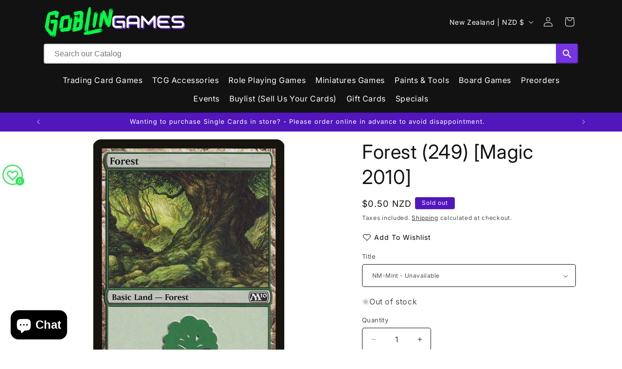

--- FILE ---
content_type: text/css
request_url: https://goblingames.nz/cdn/shop/t/26/assets/storepass.css?v=138595969794208561961737003260
body_size: -134
content:
.store-pass-search-bar-desktop{flex:2;margin-bottom:.5rem;display:block}.store-pass-search-bar-mobile{display:none}.store-pass-product-image-container{background-color:inherit!important}.storepass-products *{font-size:inherit!important}.store-pass-product-cta{height:36px!important}.d-flex{display:flex}.store-pass-nav-ul{background-color:inherit!important}#store-pass-header{grid-column:1 / -1}#store-pass-navigation-desktop .store-pass-nav-nav-link{color:#fff;font-size:inherit!important}#store-pass-navigation-desktop .store-pass-nav-nav-item svg{display:none}.store-pass-product-tag-oos{background-color:#d2d2d2!important}.store-pass-product-pricing-are{justify-content:space-between}.store-pass-product-vendor{display:none}.store-pass-pagination a{text-decoration:none}.store-pass-products-only-section *{font-size:inherit!important}.storepass-home-collection{margin:0 40px}.storepass-home-collection .store-pass-products-only-section{flex-wrap:inherit!important;width:fit-content!important;overflow:hidden}.storepass-home-collection .store-pass-product-listing-container>div>div{overflow:scroll}.storepass-home-collection .store-pass-product{width:268px!important}@media (max-width: 798px){.store-pass-nav-sidebar-header *{color:#000}#store-pass-navigation-mobile{height:50px}.store-pass-nav-menu-button{line-height:inherit!important;color:#fff!important;border:none}.store-pass-nav-ul{background-color:#fff!important;width:100%!important}.store-pass-nav-ul .store-pass-nav-nav-link{font-size:inherit!important}.store-pass-filters-mobile a{text-decoration:none}.store-pass-search-bar-desktop{display:none}.store-pass-search-bar-mobile{display:block;margin-bottom:1rem}.store-pass-filters-mobile{justify-content:space-around;align-items:center}.store-pass-filters-mobile div:first-child{background-color:#ccc;border-radius:5px;padding:.45rem .9rem}.store-pass-filters-mobile div:first-child a{background-color:inherit!important;font-weight:700;top:0!important}}.storepass-products hr{margin-bottom:2rem!important}#cardListModal *{font-size:inherit!important}.store-pass-products-only-section{margin:auto}#binderpos-open-credit{display:none!important}.store-pass-product-title{max-height:none!important}
/*# sourceMappingURL=/cdn/shop/t/26/assets/storepass.css.map?v=138595969794208561961737003260 */


--- FILE ---
content_type: text/javascript; charset=utf-8
request_url: https://goblingames.nz/products/forest-magic-2010.js
body_size: 1231
content:
{"id":1734736052297,"title":"Forest (249) [Magic 2010]","handle":"forest-magic-2010","description":"\u003ctable class=\"singles-description-table\" xmlns=\"http:\/\/www.w3.org\/1999\/html\"\u003e\n\u003ctbody\u003e\n      \u003ctr\u003e\n          \u003ctd\u003eSet:\u003c\/td\u003e\n          \u003ctd\u003eMagic 2010\u003c\/td\u003e\n      \u003c\/tr\u003e\n      \u003ctr\u003e\n          \u003ctd\u003eType:\u003c\/td\u003e\n          \u003ctd\u003eBasic Land — Forest\u003c\/td\u003e\n      \u003c\/tr\u003e\n      \u003ctr\u003e\n          \u003ctd\u003eRarity:\u003c\/td\u003e\n          \u003ctd\u003eCommon\u003c\/td\u003e\n      \u003c\/tr\u003e\n\u003c\/tbody\u003e\n\u003c\/table\u003e\n\u003cdiv class=\"single-description-div\"\u003e\n        \u003cdiv class=\"oracle-text\"\u003e\n            ({T}: Add {G}.)\n        \u003c\/div\u003e\n\u003ctable class=\"singles-reverse-description-table\"\u003e\n\u003ctbody\u003e\n\u003c\/tbody\u003e\n\u003c\/table\u003e\n\u003cdiv class=\"single-description-div\"\u003e\n\u003c\/div\u003e\n\u003cdiv class=\"catalogMetaData\" style=\"visibility: hidden;\" data-cardtype=\"mtg\" data-cardid=\"1144\" data-tcgid=\"78274\" data-lastupdated=\"2024-02-13T21:27:04.412Z\"\u003e\n\u003c\/div\u003e\n\u003c\/div\u003e\n","published_at":"2018-10-24T20:11:39+13:00","created_at":"2018-10-24T20:11:40+13:00","vendor":"Magic: The Gathering","type":"MTG Single","tags":["Alchemy","Basic Land","Brawl","Commander","Common","Duel","Explorer","Foil","Forest","Future","Gladiator","Historic","Legacy","Magic 2010","Modern","Normal","Oathbreaker","Pauper","Paupercommander","Penny","Pioneer","Predh","Premodern","Standard","Standardbrawl","Timeless","Vintage"],"price":10,"price_min":10,"price_max":50,"available":false,"price_varies":true,"compare_at_price":null,"compare_at_price_min":0,"compare_at_price_max":0,"compare_at_price_varies":false,"variants":[{"id":15851279646793,"title":"NM-Mint","option1":"NM-Mint","option2":null,"option3":null,"sku":"M10-249-EN-NF-1","requires_shipping":true,"taxable":true,"featured_image":null,"available":false,"name":"Forest (249) [Magic 2010] - NM-Mint","public_title":"NM-Mint","options":["NM-Mint"],"price":50,"weight":2,"compare_at_price":null,"inventory_management":"shopify","barcode":"79646793","requires_selling_plan":false,"selling_plan_allocations":[]},{"id":15851279679561,"title":"Lightly Played","option1":"Lightly Played","option2":null,"option3":null,"sku":"M10-249-EN-NF-2","requires_shipping":true,"taxable":true,"featured_image":null,"available":false,"name":"Forest (249) [Magic 2010] - Lightly Played","public_title":"Lightly Played","options":["Lightly Played"],"price":40,"weight":2,"compare_at_price":null,"inventory_management":"shopify","barcode":"79679561","requires_selling_plan":false,"selling_plan_allocations":[]},{"id":15851279712329,"title":"Moderately Played","option1":"Moderately Played","option2":null,"option3":null,"sku":"M10-249-EN-NF-3","requires_shipping":true,"taxable":true,"featured_image":null,"available":false,"name":"Forest (249) [Magic 2010] - Moderately Played","public_title":"Moderately Played","options":["Moderately Played"],"price":30,"weight":2,"compare_at_price":null,"inventory_management":"shopify","barcode":"79712329","requires_selling_plan":false,"selling_plan_allocations":[]},{"id":15851279777865,"title":"Heavily Played","option1":"Heavily Played","option2":null,"option3":null,"sku":"M10-249-EN-NF-4","requires_shipping":true,"taxable":true,"featured_image":null,"available":false,"name":"Forest (249) [Magic 2010] - Heavily Played","public_title":"Heavily Played","options":["Heavily Played"],"price":20,"weight":2,"compare_at_price":null,"inventory_management":"shopify","barcode":"79777865","requires_selling_plan":false,"selling_plan_allocations":[]},{"id":15851279843401,"title":"Damage","option1":"Damage","option2":null,"option3":null,"sku":"M10-249-EN-NF-5","requires_shipping":true,"taxable":true,"featured_image":null,"available":false,"name":"Forest (249) [Magic 2010] - Damage","public_title":"Damage","options":["Damage"],"price":10,"weight":2,"compare_at_price":null,"inventory_management":"shopify","barcode":"79843401","requires_selling_plan":false,"selling_plan_allocations":[]}],"images":["\/\/cdn.shopify.com\/s\/files\/1\/0068\/7190\/8425\/files\/07eb0e22-1e19-46e0-913e-94ccbf858bb9_d9e50d38-f184-450c-bf08-1ce1a0b480d2.png?v=1768539184"],"featured_image":"\/\/cdn.shopify.com\/s\/files\/1\/0068\/7190\/8425\/files\/07eb0e22-1e19-46e0-913e-94ccbf858bb9_d9e50d38-f184-450c-bf08-1ce1a0b480d2.png?v=1768539184","options":[{"name":"Title","position":1,"values":["NM-Mint","Lightly Played","Moderately Played","Heavily Played","Damage"]}],"url":"\/products\/forest-magic-2010","media":[{"alt":null,"id":24177793302600,"position":1,"preview_image":{"aspect_ratio":0.716,"height":1040,"width":745,"src":"https:\/\/cdn.shopify.com\/s\/files\/1\/0068\/7190\/8425\/files\/07eb0e22-1e19-46e0-913e-94ccbf858bb9_d9e50d38-f184-450c-bf08-1ce1a0b480d2.png?v=1768539184"},"aspect_ratio":0.716,"height":1040,"media_type":"image","src":"https:\/\/cdn.shopify.com\/s\/files\/1\/0068\/7190\/8425\/files\/07eb0e22-1e19-46e0-913e-94ccbf858bb9_d9e50d38-f184-450c-bf08-1ce1a0b480d2.png?v=1768539184","width":745}],"requires_selling_plan":false,"selling_plan_groups":[]}

--- FILE ---
content_type: text/javascript; charset=utf-8
request_url: https://goblingames.nz/products/forest-magic-2010.js
body_size: 709
content:
{"id":1734736052297,"title":"Forest (249) [Magic 2010]","handle":"forest-magic-2010","description":"\u003ctable class=\"singles-description-table\" xmlns=\"http:\/\/www.w3.org\/1999\/html\"\u003e\n\u003ctbody\u003e\n      \u003ctr\u003e\n          \u003ctd\u003eSet:\u003c\/td\u003e\n          \u003ctd\u003eMagic 2010\u003c\/td\u003e\n      \u003c\/tr\u003e\n      \u003ctr\u003e\n          \u003ctd\u003eType:\u003c\/td\u003e\n          \u003ctd\u003eBasic Land — Forest\u003c\/td\u003e\n      \u003c\/tr\u003e\n      \u003ctr\u003e\n          \u003ctd\u003eRarity:\u003c\/td\u003e\n          \u003ctd\u003eCommon\u003c\/td\u003e\n      \u003c\/tr\u003e\n\u003c\/tbody\u003e\n\u003c\/table\u003e\n\u003cdiv class=\"single-description-div\"\u003e\n        \u003cdiv class=\"oracle-text\"\u003e\n            ({T}: Add {G}.)\n        \u003c\/div\u003e\n\u003ctable class=\"singles-reverse-description-table\"\u003e\n\u003ctbody\u003e\n\u003c\/tbody\u003e\n\u003c\/table\u003e\n\u003cdiv class=\"single-description-div\"\u003e\n\u003c\/div\u003e\n\u003cdiv class=\"catalogMetaData\" style=\"visibility: hidden;\" data-cardtype=\"mtg\" data-cardid=\"1144\" data-tcgid=\"78274\" data-lastupdated=\"2024-02-13T21:27:04.412Z\"\u003e\n\u003c\/div\u003e\n\u003c\/div\u003e\n","published_at":"2018-10-24T20:11:39+13:00","created_at":"2018-10-24T20:11:40+13:00","vendor":"Magic: The Gathering","type":"MTG Single","tags":["Alchemy","Basic Land","Brawl","Commander","Common","Duel","Explorer","Foil","Forest","Future","Gladiator","Historic","Legacy","Magic 2010","Modern","Normal","Oathbreaker","Pauper","Paupercommander","Penny","Pioneer","Predh","Premodern","Standard","Standardbrawl","Timeless","Vintage"],"price":10,"price_min":10,"price_max":50,"available":false,"price_varies":true,"compare_at_price":null,"compare_at_price_min":0,"compare_at_price_max":0,"compare_at_price_varies":false,"variants":[{"id":15851279646793,"title":"NM-Mint","option1":"NM-Mint","option2":null,"option3":null,"sku":"M10-249-EN-NF-1","requires_shipping":true,"taxable":true,"featured_image":null,"available":false,"name":"Forest (249) [Magic 2010] - NM-Mint","public_title":"NM-Mint","options":["NM-Mint"],"price":50,"weight":2,"compare_at_price":null,"inventory_management":"shopify","barcode":"79646793","requires_selling_plan":false,"selling_plan_allocations":[]},{"id":15851279679561,"title":"Lightly Played","option1":"Lightly Played","option2":null,"option3":null,"sku":"M10-249-EN-NF-2","requires_shipping":true,"taxable":true,"featured_image":null,"available":false,"name":"Forest (249) [Magic 2010] - Lightly Played","public_title":"Lightly Played","options":["Lightly Played"],"price":40,"weight":2,"compare_at_price":null,"inventory_management":"shopify","barcode":"79679561","requires_selling_plan":false,"selling_plan_allocations":[]},{"id":15851279712329,"title":"Moderately Played","option1":"Moderately Played","option2":null,"option3":null,"sku":"M10-249-EN-NF-3","requires_shipping":true,"taxable":true,"featured_image":null,"available":false,"name":"Forest (249) [Magic 2010] - Moderately Played","public_title":"Moderately Played","options":["Moderately Played"],"price":30,"weight":2,"compare_at_price":null,"inventory_management":"shopify","barcode":"79712329","requires_selling_plan":false,"selling_plan_allocations":[]},{"id":15851279777865,"title":"Heavily Played","option1":"Heavily Played","option2":null,"option3":null,"sku":"M10-249-EN-NF-4","requires_shipping":true,"taxable":true,"featured_image":null,"available":false,"name":"Forest (249) [Magic 2010] - Heavily Played","public_title":"Heavily Played","options":["Heavily Played"],"price":20,"weight":2,"compare_at_price":null,"inventory_management":"shopify","barcode":"79777865","requires_selling_plan":false,"selling_plan_allocations":[]},{"id":15851279843401,"title":"Damage","option1":"Damage","option2":null,"option3":null,"sku":"M10-249-EN-NF-5","requires_shipping":true,"taxable":true,"featured_image":null,"available":false,"name":"Forest (249) [Magic 2010] - Damage","public_title":"Damage","options":["Damage"],"price":10,"weight":2,"compare_at_price":null,"inventory_management":"shopify","barcode":"79843401","requires_selling_plan":false,"selling_plan_allocations":[]}],"images":["\/\/cdn.shopify.com\/s\/files\/1\/0068\/7190\/8425\/files\/07eb0e22-1e19-46e0-913e-94ccbf858bb9_d9e50d38-f184-450c-bf08-1ce1a0b480d2.png?v=1768539184"],"featured_image":"\/\/cdn.shopify.com\/s\/files\/1\/0068\/7190\/8425\/files\/07eb0e22-1e19-46e0-913e-94ccbf858bb9_d9e50d38-f184-450c-bf08-1ce1a0b480d2.png?v=1768539184","options":[{"name":"Title","position":1,"values":["NM-Mint","Lightly Played","Moderately Played","Heavily Played","Damage"]}],"url":"\/products\/forest-magic-2010","media":[{"alt":null,"id":24177793302600,"position":1,"preview_image":{"aspect_ratio":0.716,"height":1040,"width":745,"src":"https:\/\/cdn.shopify.com\/s\/files\/1\/0068\/7190\/8425\/files\/07eb0e22-1e19-46e0-913e-94ccbf858bb9_d9e50d38-f184-450c-bf08-1ce1a0b480d2.png?v=1768539184"},"aspect_ratio":0.716,"height":1040,"media_type":"image","src":"https:\/\/cdn.shopify.com\/s\/files\/1\/0068\/7190\/8425\/files\/07eb0e22-1e19-46e0-913e-94ccbf858bb9_d9e50d38-f184-450c-bf08-1ce1a0b480d2.png?v=1768539184","width":745}],"requires_selling_plan":false,"selling_plan_groups":[]}